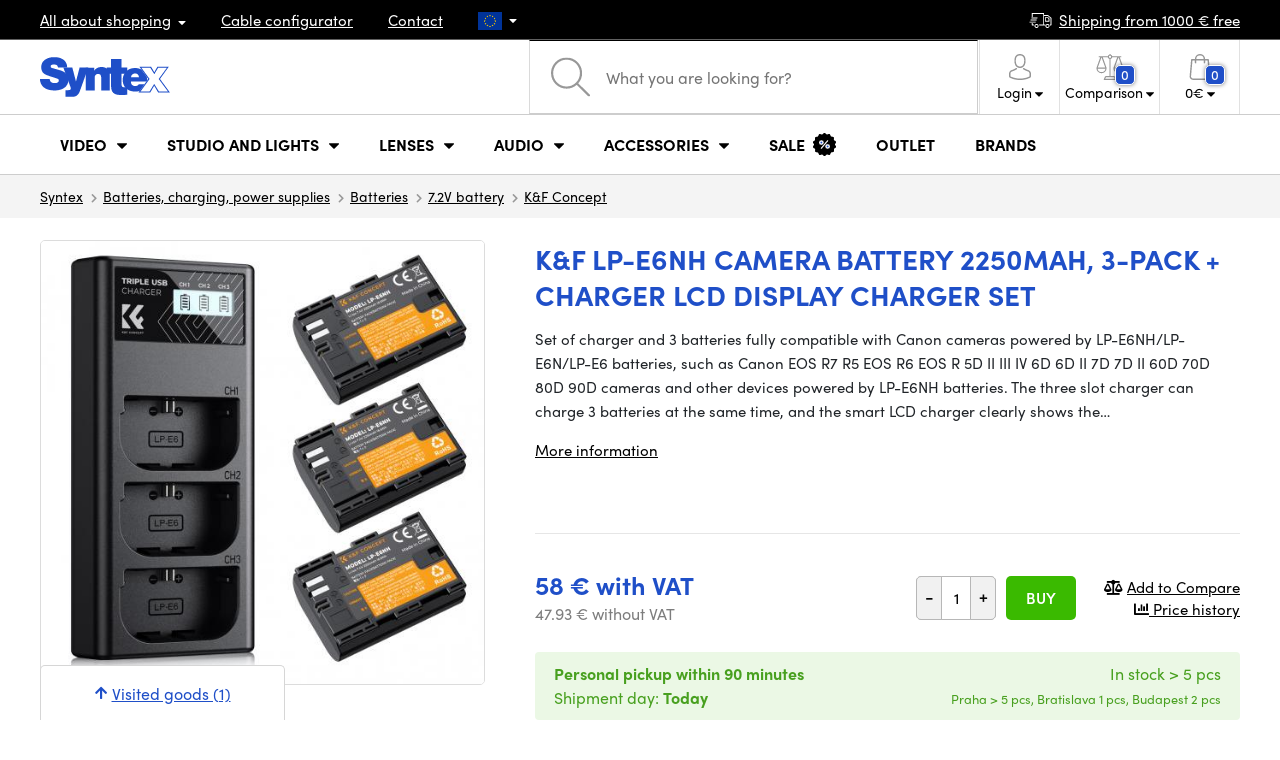

--- FILE ---
content_type: text/html; charset=UTF-8
request_url: https://www.syntex.tv/k-f-lp-e6nh-camera-battery-2250mah-3-pack-charger-lcd-display-charger-set-kf28-0039
body_size: 18100
content:
<!doctype html>
<html lang="cs" class="cc--light-funky">
<head>
	<meta charset="utf-8">
	<meta name="viewport" content="width=device-width, initial-scale=1, user-scalable=no, maximum-scale=1, shrink-to-fit=no">
	<title>K&amp;F LP-E6NH Camera Battery 2250mAh, 3-pack + Charger LCD display charger set / SYNTEX.TV</title>
	<style> img, svg { max-width: 0px; height: auto; } </style>
	<link rel="stylesheet" href="https://use.typekit.net/xhw5loq.css">
	<link href="/styles/20260118-185811/css.css" rel="stylesheet" lazyload>
	<script>(function(a){_q=function(){return a;};$=function(f){typeof f==="function" && a.push(arguments);return $;};jQuery=$.ready=$;}([]));</script>
	<script>var mobileApp=0, mobilePromo=0, downloadPromo=0, eshopRoundIt=2, eshopLang='EN', eshopType = 'RETAIL';</script>

	<meta name="description" content="Set of charger and 3 batteries fully compatible with Canon cameras powered by LP-E6NH/LP-E6N/LP-E6 batteries, such as Canon">
	<meta name="twitter:card" content="summary">
	<meta name="twitter:title" content="K&amp;F LP-E6NH Camera Battery 2250mAh, 3-pack + Charger LCD display charger set">
	<meta name="twitter:description" content="Set of charger and 3 batteries fully compatible with Canon cameras powered by LP-E6NH/LP-E6N/LP-E6 batteries, such as Canon">
	<meta name="twitter:image" content="/media/produkty/34824/kf28-0039-1-518x518.jpg">

	<meta property="og:title" content="K&amp;F LP-E6NH Camera Battery 2250mAh, 3-pack + Charger LCD display charger set">
	<meta property="og:description" content="Set of charger and 3 batteries fully compatible with Canon cameras powered by LP-E6NH/LP-E6N/LP-E6 batteries, such as Canon">
	<meta property="og:image" content="/media/produkty/34824/kf28-0039-1-518x518.jpg">
	<meta property="og:site_name" content="SYNTEX.TV">
	<meta property="og:url" content="https://www.syntex.tv/k-f-lp-e6nh-camera-battery-2250mah-3-pack-charger-lcd-display-charger-set-kf28-0039">
	<link rel="shortcut icon" href="/favicon.ico">
	<meta name="robots" content="index, follow">
		<script type="application/ld+json"> {
		"@context": "https://schema.org", "@type":
		"Organization", "url": "https://www.syntex.tv/",
		"logo": "https://www.syntex.tv/styles/img/logo.svg"
	} </script>
		<script> var GTMTag='GTM-WJKGJP3'; window.dataLayer = window.dataLayer || []; </script>
		</head>
<body class="preload">
  <div class="web-wrap" id="top">
		<div class="top-info">
			<div class="container">
				<ul>
					<li class="has-dropdown">
						<a href="/all-about-shopping"><span>All about shopping</span></a>
						<ul class="dropdown">
							<li><a href="/i/doprava-a-platba">
								Shipping and payment</a></li>
							<li><a href="/i/terms-and-conditions">
								Terms and Conditions</a></li>
							<li><a href="/i/reklamacie-a-vratenie-tovaru">
								Complaints and Return of goods</a></li>
							<li><a href="/i/prodejna-praha">
								Shop Prague</a></li>
							<li><a href="/i/office-bratislava">
								Shop Bratislava</a></li>
						</ul>
					</li>
					<li><a href="/cables-and-connectors-cable-configurator">
						<span>Cable configurator</span></a></li>
					<li><a href="/i/contact">
						Contact</a></li>
					<li class="lang has-dropdown">
						<a href="/"><img src="/styles/flags/EU.svg"/></a>
						<ul class="dropdown">
							<li><a href="https://www.syntex.cz/"><img src="/styles/flags/CZ.svg"/> CZ</a></li>
							<li><a href="https://www.syntex.sk/"><img src="/styles/flags/SK.svg"/> SK</a></li>
							<li><a href="https://www.syntex.tv/"><img src="/styles/flags/EU.svg"/> EU</a></li>
							<li><a href="https://www.syntexshop.hu/"><img src="/styles/flags/HU.svg"/> HU</a></li>
							<li><a href="https://www.syntexshop.at/"><img src="/styles/flags/AT.svg"/> AT</a></li>
							<li><a href="https://www.syntexshop.de/"><img src="/styles/flags/DE.svg"/> DE</a></li>
							<li><a href="https://www.syntex.si/"><img src="/styles/flags/SI.svg"/> SI</a></li>
							<li><a href="https://www.syntex.hr/"><img src="/styles/flags/HR.svg"/> HR</a></li>
						</ul>
					</li>
				</ul>
				<ul>
					<li><a href="/i/doprava-a-platba"><img src="/styles/img/car.svg"/><span>
						Shipping from						1000						€ free</span></a></li>
														</ul>
			</div>
		</div>				<div class="header-placeholder"><div class="header-main">
			<header>
				<div class="header-main__top"><div class="container">
					<a href="/" class="logo"><img src="/styles/img/logo.svg"/></a>
					<ul class="tools">
						<li class="tools-search">
							<a href="" class="search-open"><span>
								<svg xmlns="http://www.w3.org/2000/svg" viewBox="0 0 450 449.09"><path d="M446.36,427.62,315,297.29A178.84,178.84,0,0,0,359.1,179.55C359.1,80.48,278.52,0,179.55,0S0,80.58,0,179.55,80.58,359.1,179.55,359.1A178.84,178.84,0,0,0,297.29,315L428.62,445.36a12.67,12.67,0,0,0,8.87,3.73,12.31,12.31,0,0,0,8.87-3.73A12.63,12.63,0,0,0,446.36,427.62ZM25.12,179.55C25.12,94.4,94.4,25.21,179.45,25.21S333.79,94.49,333.79,179.55,264.61,334,179.45,334,25.12,264.7,25.12,179.55Z" style="fill:#969696"/></svg>
							</span><strong>Search</strong></a>
							<form class="search" method="get" action="/search" id="sform" autocomplete="off">
								<input type="text" id="squery" name="q" value="" placeholder="What you are looking for?" />
								<span><svg xmlns="http://www.w3.org/2000/svg" viewBox="0 0 450 449.09"><path d="M446.36,427.62,315,297.29A178.84,178.84,0,0,0,359.1,179.55C359.1,80.48,278.52,0,179.55,0S0,80.58,0,179.55,80.58,359.1,179.55,359.1A178.84,178.84,0,0,0,297.29,315L428.62,445.36a12.67,12.67,0,0,0,8.87,3.73,12.31,12.31,0,0,0,8.87-3.73A12.63,12.63,0,0,0,446.36,427.62ZM25.12,179.55C25.12,94.4,94.4,25.21,179.45,25.21S333.79,94.49,333.79,179.55,264.61,334,179.45,334,25.12,264.7,25.12,179.55Z" style="fill:#969696"/></svg></span>
								<a href="" class="search-close" autocomplete="off"><i class="fas fa-times"></i></a>
							</form>
						</li>						<li class="js-click">							<a href="/eshop/loginform">
								<span><svg xmlns="http://www.w3.org/2000/svg" viewBox="0 0 410.76 482.9"><g id="Vrstva_2" data-name="Vrstva 2"><g id="Capa_1" data-name="Capa 1"><path d="M203.63,260.2h3.2c29.3-.5,53-10.8,70.5-30.5,38.5-43.4,32.1-117.8,31.4-124.9-2.5-53.3-27.7-78.8-48.5-90.7C244.73,5.2,226.63.4,206.43,0h-1.7c-11.1,0-32.9,1.8-53.8,13.7s-46.6,37.4-49.1,91.1c-.7,7.1-7.1,81.5,31.4,124.9C150.63,249.4,174.33,259.7,203.63,260.2Zm-75.1-152.9c0-.3.1-.6.1-.8,3.3-71.7,54.2-79.4,76-79.4h1.2c27,.6,72.9,11.6,76,79.4a2,2,0,0,0,.1.8c.1.7,7.1,68.7-24.7,104.5-12.6,14.2-29.4,21.2-51.5,21.4h-1c-22-.2-38.9-7.2-51.4-21.4C121.63,176.2,128.43,107.9,128.53,107.3Z" style="fill:#969696"/><path d="M410.73,383.6v-.3c0-.8-.1-1.6-.1-2.5-.6-19.8-1.9-66.1-45.3-80.9l-1-.3c-45.1-11.5-82.6-37.5-83-37.8a13.5,13.5,0,1,0-15.5,22.1c1.7,1.2,41.5,28.9,91.3,41.7,23.3,8.3,25.9,33.2,26.6,56a20.08,20.08,0,0,0,.1,2.5c.1,9-.5,22.9-2.1,30.9-16.2,9.2-79.7,41-176.3,41-96.2,0-160.1-31.9-176.4-41.1-1.6-8-2.3-21.9-2.1-30.9,0-.8.1-1.6.1-2.5.7-22.8,3.3-47.7,26.6-56,49.8-12.8,89.6-40.6,91.3-41.7a13.5,13.5,0,0,0-15.5-22.1c-.4.3-37.7,26.3-83,37.8-.4.1-.7.2-1,.3C2,314.7.73,361,.13,380.7a20.08,20.08,0,0,1-.1,2.5v.3c-.1,5.2-.2,31.9,5.1,45.3a12.83,12.83,0,0,0,5.2,6.3c3,2,74.9,47.8,195.2,47.8s192.2-45.9,195.2-47.8a13.38,13.38,0,0,0,5.2-6.3C410.93,415.5,410.83,388.8,410.73,383.6Z" style="fill:#969696"/></g></g></svg></span>
								<strong class="has-dropdown">Login<img src="/styles/img/dropdown-black.svg"></strong>
							</a>
							<div class="login-dropdown dropdown">
								<form action="/eshop/login" method="post">
									<div class="form-group">
										<label>E-mail:</label>
										<input type="email" class="form-control" value="" name="loginemail" required>
									</div>
																		<div class="form-group">
										<label>Password:<a href="/eshop/forgotpassword">Forgotten password</a></label>
										<input type="password" class="form-control" value="" name="loginpassword" required>
									</div>
																		<div class="buttons-divide mb-3">
										<button type="submit" class="btn btn-success">Log in</button>
										<span>or</span>
										<a href="https://www.facebook.com/v15.0/dialog/oauth?scope=email&state=d5c1637f60fd556adf7715bde4c1ebc3&response_type=code&approval_prompt=auto&redirect_uri=https%3A%2F%2Fwww.syntex.tv%2F%3Ffacebook%3D1&client_id=516606982478176" class="btn btn-fb"><span><i class="fab fa-facebook-f"></i>&nbsp;&nbsp;Facebook login</span></a>										<a href="https://accounts.google.com/o/oauth2/auth?response_type=code&access_type=online&client_id=19588025809-v61tok6nae6ogack3b5lgb909tv5smet.apps.googleusercontent.com&redirect_uri=https://www.syntex.tv/?google=1&state&scope=email%20profile&approval_prompt=auto" class="btn btn-google  mt-2"><span><i class="fab fa-google"></i>&nbsp;&nbsp;Google login</span></a>										<a href="https://appleid.apple.com/auth/authorize?response_type=code&response_mode=form_post&client_id=tv.syntex.login&redirect_uri=https%3A%2F%2Fwww.syntex.tv%2F%3Fapple%3D1&state=1dbd525e74&scope=name+email" class="btn btn-apple  mt-2"><span><i class="fab fa-apple"></i>&nbsp;&nbsp;AppleID login</span></a>																				<span>or</span>
										<a href="/eshop/register" class="btn btn-primary">To register</a>
									</div>
								</form>
							</div>
						</li>
						<li id="compareHeader">
							<a class="compareURL">
								<span>
									<svg xmlns="http://www.w3.org/2000/svg" viewBox="0 0 437.74 419"><g id="Vrstva_2" data-name="Vrstva 2"><g id="Layer_1" data-name="Layer 1"><path d="M437.51,226.27a8.86,8.86,0,0,0-.06-1.15l-.39-1.09c0-.08-.05-.16-.09-.25L376.43,54H392.6a9.13,9.13,0,0,0,0-18.26H254.4A36.4,36.4,0,0,0,228.32,9.68V9.13a9.13,9.13,0,1,0-18.26,0v.55A36.44,36.44,0,0,0,184,35.76H45.79a9.13,9.13,0,1,0,0,18.26H61L.77,223.79.69,224l-.39,1.1a7.47,7.47,0,0,0-.07,1.15A9,9,0,0,0,0,227.42a82.14,82.14,0,1,0,164.28,0,8.67,8.67,0,0,0-.23-1.15,8.86,8.86,0,0,0-.06-1.15L163.6,224c0-.08,0-.16-.09-.25L103,54h81A36.47,36.47,0,0,0,210.06,80.1v275H159.33c-11.79,0-22.24,7.53-25.71,18L119.53,406.3a9.12,9.12,0,0,0,8.4,12.7H310.46a9.13,9.13,0,0,0,8.4-12.7L305,373.84a27.34,27.34,0,0,0-26-18.73H228.32V80.1A36.44,36.44,0,0,0,254.4,54h80.1L274.23,223.79l-.08.23-.39,1.1a9,9,0,0,0-.07,1.15,9,9,0,0,0-.23,1.15,82.14,82.14,0,1,0,164.28,0A8.67,8.67,0,0,0,437.51,226.27Zm-355.37,65A64,64,0,0,1,18.9,236.55H145.38A64,64,0,0,1,82.14,291.31Zm60-73H22.1L81.64,54h.71ZM288,380.3l8.69,20.45h-155l9-21.14a9.13,9.13,0,0,1,8.66-6.24H279.05C283,373.37,286.47,375.88,288,380.3ZM219.19,63.14a18.26,18.26,0,1,1,18.26-18.25A18.27,18.27,0,0,1,219.19,63.14ZM355.1,54h.71l59.81,164.27h-120Zm.5,237.29a64,64,0,0,1-63.23-54.76H418.84A64,64,0,0,1,355.6,291.31Z" style="fill:#969696"/></g></g></svg>
									<span id="comparisonCount">0</span>
								</span>
								<strong class="has-dropdown">Comparison<img src="/styles/img/dropdown-black.svg"></strong>
							</a>
							<div class="compare-dropdown dropdown" id="compareContent">
																	<div class="delivery-info">
	Add products to compare, then they will appear here and you can compare parameters.</div>
															</div>
						</li>						<li id="carthover">
							<a href="/eshop/basket">
								<span>
								<svg xmlns="http://www.w3.org/2000/svg" viewBox="0 0 391.4 489"><g id="Vrstva_2" data-name="Vrstva 2"><g id="Capa_1" data-name="Capa 1"><path d="M391.3,422.7l-28-315.3a13.48,13.48,0,0,0-13.4-12.3H292.3a96.61,96.61,0,0,0-193.2,0H41.5a13.41,13.41,0,0,0-13.4,12.3L.1,422.7c0,.4-.1.8-.1,1.2C0,459.8,32.9,489,73.4,489H318c40.5,0,73.4-29.2,73.4-65.1A4.87,4.87,0,0,0,391.3,422.7ZM195.7,27a69.67,69.67,0,0,1,69.6,68.1H126.1A69.67,69.67,0,0,1,195.7,27ZM318,462H73.4c-25.4,0-46-16.8-46.4-37.5L53.8,122.2H99v41a13.5,13.5,0,0,0,27,0v-41H265.3v41a13.5,13.5,0,0,0,27,0v-41h45.2l26.9,302.3C364,445.2,343.3,462,318,462Z" style="fill:#969696"/></g></g></svg>
								<span id="setnumproducts">0</span></span>
								<strong class="has-dropdown"><span id="settotalprice">0</span> €<img src="/styles/img/dropdown-black.svg"></strong>
							</a>
							<div class="cart-dropdown dropdown" id="b-cart-content">
									<div class="delivery-info">
		Nothing in the basket.	</div>
								</div>						</li>
						<li class="open-mobile">
							<button class="hamburger hamburger--collapse hamburger--accessible js-hamburger" type="button">
							  	<span class="hamburger-box"><span class="hamburger-inner"></span></span>
								<span class="hamburger-label">Menu</span>
							</button>
						</li>
					</ul>
				</div></div>
								<div class="header-main__nav"><div class="container">
				<nav>
					<ul>
									<li class="hassubmenu">
				<em>					<span>Video</span>
											<i class="fas fa-chevron-down"></i>
						<i class="fas fa-chevron-up"></i>
						<span class="ico-select">
							<svg viewBox="0 0 292.36 164.45"><path d="M286.93,133.33,159,5.42a17.94,17.94,0,0,0-25.7,0L5.42,133.33a17.93,17.93,0,0,0,0,25.69,17.59,17.59,0,0,0,12.85,5.43H274.09a18.17,18.17,0,0,0,12.84-31.12Z"></path></svg>
						</span>
														</em>									<div class="submenu dropdown">
						<div class="submenu__header"></div>						<div class="submenu__body">
														<div class="submenu__links">
								<div class="submenu__links__section"><strong><a href="/cameras">Cameras</a></strong><ul><li><a href="/cameras-digital-cinema">Digital Cinema</a></li><li><a href="/cameras-broadcast">Broadcast</a></li><li><a href="/cameras-action-cameras">Action cameras</a></li><li><a href="/cameras-compact-cameras">Compact cameras</a></li><li><a href="/cameras-ptz-cameras">PTZ cameras</a></li><li><a href="/streaming-camera-stream">Camera stream</a></li><li><a href="/cameras-security-ip-cameras">Security cameras</a></li></ul></div><div class="submenu__links__section"><strong><a href="/lens-filters">Lenses, filters</a></strong><ul><li><a href="/lenses-filters-lenses">Lenses</a></li><li><a href="/lenses-filters-cleaning">Cleaning</a></li><li><a href="/lenses-filters-filters">Filters</a></li><li class="li-all"><a href="/lens-filters">Lenses, filters</a></li></ul></div><div class="submenu__links__section"><strong><a href="/shearers-overheads-converters-wireless-video-transmission">Wireless video transmission</a></strong><ul><li><a href="/shearers-overheads-converters-wireless-video-transmission__input%20wireless%20video_sdi">SDI transmission</a></li><li><a href="/shearers-overheads-converters-wireless-video-transmission__input%20wireless%20video_hdmi">HDMI transmission</a></li><li><a href="/shearers-overheads-converters-wireless-video-transmission__hollyland">Holllyland</a></li></ul></div><div class="submenu__links__section"><strong><a href="/nle-switchers">Switchers, converters</a></strong><ul><li><a href="/shearers-overheads-converters-directed-by">Switchers</a></li><li><a href="/shearers-overheads-converters-live-mobile-editing-rooms">Live mobile switchers</a></li><li><a href="/streaming-streaming-overhead">Streaming switchers</a></li><li><a href="/software-disk-array-drivers-software-overhead">Software switchers</a></li><li><a href="/shearers-overheads-converters-signal-converters">Signal converters</a></li><li><a href="/video-recorders-field-recorders-monitors">Field recorders / Monitors</a></li><li><a href="/video-recorders-studio-recorders">Studio recorders</a></li><li><a href="/video-recorders-video-recording">Video recording</a></li></ul></div><div class="submenu__links__section"><strong><a href="/cables">Cables and Connectors</a></strong><ul><li><a href="/cables-and-connectors-sdi-cables">SDI cables</a></li><li><a href="/cables-and-connectors-hdmi-cables">HDMI cables</a></li><li><a href="/cables-and-connectors-cables-on-the-drum">Cables on the drum</a></li><li><a href="/cables-and-connectors-optical-cables-finished">Optical cables finished</a></li><li><a href="/cables-and-connectors-thunderbolt-cables">Thunderbolt cables</a></li></ul></div><div class="submenu__links__section"><strong><a href="/shearers-overheads-converters-intercom-tally">Intercom/Tally</a></strong><ul><li><a href="/shearers-overheads-converters-intercom-tally__hollyland">Hollyland komunikace</a></li><li><a href="/shearers-overheads-converters-intercom-tally__avmatrix">AV Matrix Tally</a></li></ul></div><div class="submenu__links__section"><strong><a href="/monitors-projectors">Monitors</a></strong><ul></ul></div>							</div>
																				</div>
					</div>
							</li>
						<li class="hassubmenu">
				<em>					<span>Studio and Lights</span>
											<i class="fas fa-chevron-down"></i>
						<i class="fas fa-chevron-up"></i>
						<span class="ico-select">
							<svg viewBox="0 0 292.36 164.45"><path d="M286.93,133.33,159,5.42a17.94,17.94,0,0,0-25.7,0L5.42,133.33a17.93,17.93,0,0,0,0,25.69,17.59,17.59,0,0,0,12.85,5.43H274.09a18.17,18.17,0,0,0,12.84-31.12Z"></path></svg>
						</span>
														</em>									<div class="submenu dropdown">
						<div class="submenu__header"></div>						<div class="submenu__body">
														<div class="submenu__links">
								<div class="submenu__links__section"><strong><a href="/lights-portable-lights">Portable lights</a></strong><ul><li><a href="/lights-studio-lights">Studio Lights</a></li><li><a href="/lights-tripods-for-lights">Tripods for lights</a></li><li><a href="/camera-lights">Camera lights</a></li><li><a href="/lights-accessories">Accessories</a></li><li><a href="/lights-tripods-for-lights">Tripods for lights</a></li></ul></div><div class="submenu__links__section"><strong><a href="/streaming-encoding">Streaming and encoding</a></strong><ul><li><a href="/streaming-streaming-overhead">Video switchers</a></li><li><a href="/streaming-camera-stream">Camera stream</a></li><li><a href="/editing-cards">Streaming cards</a></li><li><a href="/editing-cards__other_more-inputs">I/O cards for vMix</a></li><li><a href="/streaming-encoders">Encoders</a></li></ul></div><div class="submenu__links__section"><strong><a href="/nle-switchers">Switchers, converters</a></strong><ul><li><a href="/shearers-overheads-converters-keying">Keying</a></li></ul></div><div class="submenu__links__section"><strong><a href="/monitors">Monitors</a></strong><ul><li><a href="/monitors-camera-monitors">Camera monitors</a></li><li><a href="/monitors-studio-monitors">Studio Monitors</a></li><li><a href="/EVF-Electronic-View-Finder">EVF (Electronic View Finder)</a></li><li><a href="/monitors-mounting-monitors">Mounting monitors</a></li><li><a href="/monitors-shades-for-monitors">Shades for monitors</a></li><li><a href="/surveillance-monitors">Surveillance monitors</a></li></ul></div><div class="submenu__links__section"><strong><a href="/stativy">Tripods, sliders, gimbals</a></strong><ul><li><a href="/tripods-sliders-gimbals-microphone-tripods">Microphone tripods</a></li><li><a href="/tripods-sliders-gimbals-tripods">Tripods</a></li></ul></div><div class="submenu__links__section"><strong><a href="/shearers-overheads-converters-intercom-tally">Intercom/Tally</a></strong><ul></ul></div>							</div>
																				</div>
					</div>
							</li>
						<li class="hassubmenu">
				<a href="/lenses-filters-lenses-and-filters">					<span>Lenses</span>
											<i class="fas fa-chevron-down"></i>
						<i class="fas fa-chevron-up"></i>
						<span class="ico-select">
							<svg viewBox="0 0 292.36 164.45"><path d="M286.93,133.33,159,5.42a17.94,17.94,0,0,0-25.7,0L5.42,133.33a17.93,17.93,0,0,0,0,25.69,17.59,17.59,0,0,0,12.85,5.43H274.09a18.17,18.17,0,0,0,12.84-31.12Z"></path></svg>
						</span>
														</a>									<div class="submenu dropdown">
						<div class="submenu__header"></div>						<div class="submenu__body">
														<div class="submenu__links">
								<div class="submenu__links__section"><strong><a href="/lenses-filters-lenses-and-filters">Lenses, filters</a></strong><ul><li><a href="/lenses-filters-lenses__bayonet_ef">EF mount</a></li><li><a href="/lenses-filters-lenses__bayonet_x-mount">Fuji X-mount</a></li><li><a href="/lenses-filters-lenses__bayonet_e-mount">E mount</a></li><li><a href="/lenses-filters-lenses__bayonet_rf">RF mount</a></li><li><a href="/lenses-filters-lenses__bayonet_mft">m43 MFT</a></li><li><a href="/lenses-filters-lenses__bayonet_b4,b4-2-3">B4 broadcast</a></li><li><a href="/lenses-filters-lenses__bayonet_pl">PL mount</a></li><li><a href="/lenses-filters-lenses__bayonet_z-mount">Nikon Z-mount</a></li><li><a href="/lenses-filters-lenses__bayonet_l-mount">L mount</a></li><li><a href="/lenses-filters-lenses__anamorphic_ano">Anamorphic</a></li></ul></div><div class="submenu__links__section"><strong><a href="/lenses-filters-lenses-and-filters">Lenses and filters</a></strong><ul><li><a href="/lenses-filters-filters__filter-type_uv-cpl-nd-set,uv-filter">UV Filters</a></li><li><a href="/lenses-filters-filters__filter-type_variable-nd">Variable ND</a></li><li><a href="/lenses-filters-filters__moment">Moment filtry</a></li><li><a href="/lenses-filters-filters__kfc">KF Concept Filters</a></li><li><a href="/lenses-filters-filters__format_4x5-65">4x5,65 Filters</a></li><li><a href="/lenses-filters-wide-angle-forearms-and-tele">Wide-angle and Tele</a></li></ul></div><div class="submenu__links__section"><strong><a href="/lenses-filters-adapters">Adapters</a></strong><ul><li><a href="/lenses-filters-adapters">Adapters</a></li><li><a href="/lenses-filters-adapters__step-up-down-ring_ano">Conversion rings</a></li></ul></div><div class="submenu__links__section"><strong><a href="/lenses-filters-zoom-control">Zoom control</a></strong><ul><li><a href="/lenses-filters-follow-focus">Follow Focus</a></li><li><a href="/lenses-filters-matte-box">Matte box</a></li><li><a href="/lenses-filters-zoom-control">Zoom control</a></li></ul></div><div class="submenu__links__section"><strong><a href="/lenses-filters-lenses-and-filters">Lenses and filters</a></strong><ul><li><a href="/lenses-filters-cleaning">Cleaning</a></li><li><a href="/lens-cover">Lens cover</a></li></ul></div>							</div>
																				</div>
					</div>
							</li>
						<li class="hassubmenu">
				<em>					<span>Audio</span>
											<i class="fas fa-chevron-down"></i>
						<i class="fas fa-chevron-up"></i>
						<span class="ico-select">
							<svg viewBox="0 0 292.36 164.45"><path d="M286.93,133.33,159,5.42a17.94,17.94,0,0,0-25.7,0L5.42,133.33a17.93,17.93,0,0,0,0,25.69,17.59,17.59,0,0,0,12.85,5.43H274.09a18.17,18.17,0,0,0,12.84-31.12Z"></path></svg>
						</span>
														</em>									<div class="submenu dropdown">
						<div class="submenu__header"></div>						<div class="submenu__body">
														<div class="submenu__links">
								<div class="submenu__links__section"><strong><a href="/audio-microphones">Microphones</a></strong><ul><li><a href="/audio-camera-microphones">Camera microphones</a></li><li><a href="/audio-studio-microphones">Studio Microphones</a></li><li><a href="/audio-lapel-microphones">Lapel microphones</a></li><li><a href="/audio-wireless-systems">Wireless systems</a></li><li><a href="/audio-accessories">Accessories</a></li><li><a href="/tripods-sliders-gimbals-microphone-tripods">Microphone tripods</a></li></ul></div><div class="submenu__links__section"><strong><a href="/audio-headphones">Headphones</a></strong><ul><li><a href="/audio-headphones__sennheiser">Sennheiser headphones</a></li><li><a href="/audio-headphones__rode">RODE headphones</a></li><li><a href="/audio-headphones__yamaha">Yamaha headphones</a></li></ul></div><div class="submenu__links__section"><strong><a href="/audio-studio-monitors">Audio studio monitors</a></strong><ul><li><a href="/audio-studio-monitors?cmax_0=200&vmax_0=2700">&lt; 200 EUR</a></li><li><a href="/audio-studio-monitors?cmin_0=199&vmin_0=96">&gt; 200 EUR</a></li></ul></div><div class="submenu__links__section"><strong><a href="/Audio-Mixers">Audio Mixers</a></strong><ul><li><a href="/audio-mixers__rode">Rode Mixers</a></li><li><a href="/audio-mixers__presonus">Presonus Mixers</a></li></ul></div><div class="submenu__links__section"><strong><a href="/cables">Cables and Connectors</a></strong><ul><li><a href="/cables-and-connectors-audio-cables">Audio cables</a></li><li><a href="/audio-records">Records</a></li><li><a href="/audio-audio-interface">Audio interface</a></li></ul></div>							</div>
																				</div>
					</div>
							</li>
						<li class="hassubmenu">
				<em>					<span>Accessories</span>
											<i class="fas fa-chevron-down"></i>
						<i class="fas fa-chevron-up"></i>
						<span class="ico-select">
							<svg viewBox="0 0 292.36 164.45"><path d="M286.93,133.33,159,5.42a17.94,17.94,0,0,0-25.7,0L5.42,133.33a17.93,17.93,0,0,0,0,25.69,17.59,17.59,0,0,0,12.85,5.43H274.09a18.17,18.17,0,0,0,12.84-31.12Z"></path></svg>
						</span>
														</em>									<div class="submenu dropdown">
						<div class="submenu__header"></div>						<div class="submenu__body">
														<div class="submenu__links">
								<div class="submenu__links__section"><strong><a href="/stativy">Tripods, sliders, gimbals</a></strong><ul><li><a href="/tripods-sliders-gimbals-tripods">Tripods</a></li><li><a href="/tripods-sliders-gimbals-tripod-plates">Tripod plates</a></li><li><a href="/tripods-for-lights">Tripods for lights</a></li><li><a href="/tripods-sliders-gimbals-table-tripods">Table tripods</a></li><li><a href="/tripods-sliders-gimbals-gimbals">Gimbals</a></li><li><a href="/tripods-sliders-gimbals-sliders">Sliders</a></li></ul></div><div class="submenu__links__section"><strong><a href="/batteries-charging-power-supplies-batteries">Batteries</a></strong><ul><li><a href="/batteries-charging-power-supplies-battery-14-4v__mount-type_v-mount">V-Mount baterie</a></li><li><a href="/batteries-charging-power-supplies-batteries__mount-type_np-f">Sony NP baterie</a></li><li><a href="/batteries-charging-power-supplies-battery-14-4v">Battery 14,4V</a></li><li><a href="/batteries-charging-power-supplies-7-2v-battery">7.2V battery</a></li><li><a href="/batteries-charging-power-supplies-14-4v-chargers">14.4V chargers</a></li><li><a href="/batteries-charging-power-supplies-7-2v-chargers">7.2V chargers</a></li><li><a href="/batteries-charging-power-supplies-power-battery-plates">Power battery plates</a></li><li><a href="/batteries-charging-power-supplies-power-supplies">Power supplies</a></li></ul></div><div class="submenu__links__section"><strong><a href="/accessories-cage-bags-cards-cards-readers">Memory Cards / Memory Card readers</a></strong><ul><li><a href="/accessories-cage-bags-cards-sd-cards">SD cards</a></li><li><a href="/accessories-cage-bags-cards-ssd">SSD</a></li><li><a href="/accessories-cage-bags-cards-cfast-cards">CFAST cards</a></li><li><a href="/accessories-cage-bags-cards-cfexpress">CFexpress</a></li><li><a href="/accessories-cage-bags-cards-red-mini-mag">RED MINI-MAG</a></li><li><a href="/accessories-cage-bags-cards-sd-cards">SD cards</a></li><li><a href="/accessories-cage-bags-cards-sxs">SxS</a></li><li><a href="/accessories-cage-bags-cards-xqd-cards">XQD cards</a></li><li><a href="/accessories-cage-bags-cards-card-readers">Card readers</a></li></ul></div><div class="submenu__links__section"><strong><a href="/accessories-cage-bags-cards-rigs-cages-accessories">Rigs, cages, accessories</a></strong><ul><li><a href="/accessories-cage-bags-cards-finished-kits">Complete kits</a></li><li><a href="/accessories-cage-bags-cards-15-and-19mm-accessories">15 and 19mm accessories</a></li><li><a href="/accessories-cage-bags-cards-15-and-19mm-bars">15 and 19mm bars</a></li><li><a href="/accessories-cage-bags-cards-plates-under-the-camera">Camera plates</a></li><li><a href="/accessories-cage-bags-cards-handles">Handles</a></li><li><a href="/accessories-cage-bags-cards-cages2">Cages</a></li><li><a href="/accessories-cage-bags-cards-magic-arm-arms">Magic arm</a></li><li><a href="/accessories-cage-bags-cards-matte-box">Matte box</a></li><li><a href="/accessories-cage-bags-cards-shoulder-rests">Shoulder pads</a></li><li><a href="/accessories-cage-bags-cards-screws-screwdrivers">Screws, screwdrivers</a></li></ul></div><div class="submenu__links__section"><strong><a href="/cables">Cables and Connectors</a></strong><ul><li><a href="/cables-and-connectors-hdmi-cables">HDMI cables</a></li><li><a href="/cables-and-connectors-sdi-cables">SDI cables</a></li><li><a href="/cables-and-connectors-cables-on-the-drum">Cables on the drum</a></li><li><a href="/cables-and-connectors-optical-cables-finished">Optical cables</a></li></ul></div><div class="submenu__links__section"><strong><a href="/accessories-cage-bags-cards-bags-suitcases-raincoats">Bags, suitcases, raincoats</a></strong><ul><li><a href="/photobags">Camera Bags</a></li><li><a href="/accessories-cage-bags-cards-suitcases">Suitcases</a></li><li><a href="/accessories-cage-bags-cards-raincoats">Raincoats</a></li><li><a href="/accessories-cage-bags-cards-bags-suitcases-raincoats__longweekend,moment">Moment bags</a></li></ul></div>							</div>
																				</div>
					</div>
							</li>
						<li>
				<a href="/sale">					<span>Sale</span>
																<svg  xmlns="http://www.w3.org/2000/svg" viewBox="0 0 478.19 488.03"><g id="Vrstva_2" data-name="Vrstva 2"><g id="Capa_1" data-name="Capa 1"><circle cx="174.24" cy="202.56" r="20.4" style="fill:#1f4fc7"></circle><circle cx="303.84" cy="285.36" r="20.4" style="fill:#1f4fc7"></circle><path d="M472,271l-7.4-10.1a31.84,31.84,0,0,1-.3-37.1l7.2-10.2a31.83,31.83,0,0,0-11-46.4l-11-5.9a31.69,31.69,0,0,1-16.3-33.3l2.1-12.3a31.76,31.76,0,0,0-30-37l-12.5-.5a31.88,31.88,0,0,1-29.2-22.9l-3.5-12A31.7,31.7,0,0,0,317,23l-11.5,4.9a31.69,31.69,0,0,1-36.2-8l-8.3-9.3a31.7,31.7,0,0,0-47.6.4l-8.2,9.4a31.8,31.8,0,0,1-36.1,8.5l-11.6-4.8a31.84,31.84,0,0,0-42.8,21l-3.3,12.1a31.58,31.58,0,0,1-28.8,23.3l-12.5.7a31.75,31.75,0,0,0-29.4,37.5L43,131a31.7,31.7,0,0,1-15.8,33.5l-10.9,6.1a31.73,31.73,0,0,0-10.2,46.5l7.4,10.1a31.84,31.84,0,0,1,.3,37.1l-7.2,10.2a31.83,31.83,0,0,0,11,46.4l11,5.9a31.69,31.69,0,0,1,16.3,33.3l-2.1,12.3a31.76,31.76,0,0,0,30,37l12.5.5a31.88,31.88,0,0,1,29.2,22.9l3.5,12a31.7,31.7,0,0,0,43.1,20.3l11.5-4.9a31.69,31.69,0,0,1,36.2,8l8.3,9.3a31.7,31.7,0,0,0,47.6-.4l8.2-9.4a31.8,31.8,0,0,1,36.1-8.5l11.6,4.8a31.84,31.84,0,0,0,42.8-21l3.3-12.1a31.58,31.58,0,0,1,28.8-23.3l12.5-.7a31.75,31.75,0,0,0,29.4-37.5l-2.3-12.3a31.7,31.7,0,0,1,15.8-33.5l10.9-6.1A31.7,31.7,0,0,0,472,271Zm-347.1-68.4a49.2,49.2,0,1,1,49.2,49.2A49.16,49.16,0,0,1,124.94,202.56Zm58.7,126.9a12,12,0,0,1-16.9,1.6h0a12,12,0,0,1-1.6-16.9l129.1-155.5a12,12,0,1,1,18.5,15.3Zm120.2,5.1a49.2,49.2,0,1,1,49.2-49.2A49.16,49.16,0,0,1,303.84,334.56Z" style="fill:#1f4fc7"></path></g></g></svg>
									</a>							</li>
						<li>
				<a href="/used">					<span>Outlet</span>
														</a>							</li>
						<li>
				<a href="/brands">					<span>Brands</span>
														</a>							</li>
								</ul>
					<ul class="only-mobile">
						<li><a href="/i/o-nas">
							Information</a></li>
						<li><a href="/i/showroom-eu">
							Showroom Praha</a></li>
						<li><a href="/i/contact">
							Contact</a></li>
						<li><a href="/cables-and-connectors-cable-configurator">
							Cable configurator</a></li>
					</ul>
					<ul class="only-mobile-lang">
						<li><a href="https://www.syntex.cz/"><img src="/styles/flags/CZ.svg"/><span>CZ</span></a></li>
						<li><a href="https://www.syntex.sk/"><img src="/styles/flags/SK.svg"/><span>SK</span></a></li>
						<li><a href="https://www.syntex.tv/"><img src="/styles/flags/EU.svg"/><span>EU</span></a></li>
						<li><a href="https://www.syntexshop.hu/"><img src="/styles/flags/HU.svg"/><span>HU</span></a></li>
						<li><a href="https://www.syntexshop.at/"><img src="/styles/flags/AT.svg"/><span>AT</span></a></li>
						<li><a href="https://www.syntexshop.de/"><img src="/styles/flags/DE.svg"/><span>DE</span></a></li>
						<li><a href="https://www.syntex.si/"><img src="/styles/flags/SI.svg"/><span>SI</span></a></li>
						<li><a href="https://www.syntex.hr/"><img src="/styles/flags/HR.svg"/><span>HR</span></a></li>
					</ul>
				</nav>
				</div></div>
							</header>
		</div></div>
				<div class="content-wrap">
<div class="breadcrumb-wrap">
	<div class="container">
		<ol class="breadcrumb">
			<li class="breadcrumb-item"><a href="/">Syntex</a></li>
			<li class="breadcrumb-item"><a href="/batteries-chargers">Batteries, charging, power supplies</a></li><li class="breadcrumb-item"><a href="/batteries-charging-power-supplies-batteries">Batteries</a></li><li class="breadcrumb-item"><a href="/batteries-charging-power-supplies-7-2v-battery">7.2V battery</a></li><li class="breadcrumb-item"><a href="/batteries-charging-power-supplies-7-2v-battery__kfc">K&amp;F Concept</a></li>		<script type="application/ld+json"> {
      		"@context": "https://schema.org",
      		"@type": "BreadcrumbList",
      		"itemListElement": [
				{ "@type": "ListItem", "position": 1, "name": "Batteries, charging, power supplies", "item": "https://www.syntex.tv/batteries-chargers" },
				{ "@type": "ListItem", "position": 2, "name": "Batteries", "item": "https://www.syntex.tv/batteries-charging-power-supplies-batteries" },
				{ "@type": "ListItem", "position": 3, "name": "7.2V battery", "item": "https://www.syntex.tv/batteries-charging-power-supplies-7-2v-battery" },
				{ "@type": "ListItem", "position": 4, "name": "K&amp;F Concept", "item": "https://www.syntex.tv/batteries-charging-power-supplies-7-2v-battery__kfc" }
		]} </script>
				</ol>
	</div>
</div>
<div class="container category-main">
<div class="container">

	<div class="detail-head">
		<h1 class="right">K&amp;F LP-E6NH Camera Battery 2250mAh, 3-pack + Charger LCD display charger set</h1>
		<div class="gallery-wrap left">
			<div class="detail-gallery">
				<div class="embla-detail"><div class="embla"><div class="embla__container"><div class="embla__slide "><a href="https://www.syntex.tv/media/produkty/34824/kf28-0039-1-518x518.jpg" data-fancybox="gallery"><img class="lazyload" data-src="https://www.syntex.tv/media/produkty/34824/2_thumb_kf28-0039-1-518x518.jpg" /></a></div><div class="embla__slide "><a href="https://www.syntex.tv/media/produkty/34824/kf28-0039-2-518x518.jpg" data-fancybox="gallery"><img class="lazyload" data-src="https://www.syntex.tv/media/produkty/34824/2_thumb_kf28-0039-2-518x518.jpg" /></a></div><div class="embla__slide "><a href="https://www.syntex.tv/media/produkty/34824/kf28-0039-3-518x518.jpg" data-fancybox="gallery"><img class="lazyload" data-src="https://www.syntex.tv/media/produkty/34824/2_thumb_kf28-0039-3-518x518.jpg" /></a></div></div><div class="embla__buttons"><button class="embla__button embla__button--prev" type="button" disabled><i class="fas fa-caret-left"></i></button><button class="embla__button embla__button--next" type="button" disabled><i class="fas fa-caret-right"></i></button></div></div></div>		<script>$(function(){
			if ($('.embla__slide.pointer').is(':visible')) $('.addHiddenImg').addClass('hiddenImg');
			$('.embla__slide.pointer').click(function(){
				$(this).remove();
				$('.hiddenImg').removeClass('hiddenImg');
			});
		});</script>
				<ul class="tags">
																										</ul>
					</div>
													<div class="number">
				SKU: KF28.0039			</div>
		</div>
					<div class="info-wrap right d-none d-md-block">
				<p>Set of charger and 3 batteries fully compatible with Canon cameras powered by LP-E6NH/LP-E6N/LP-E6 batteries, such as Canon EOS R7 R5 EOS R6 EOS R 5D II III IV 6D 6D II 7D 7D II 60D 70D 80D 90D cameras and other devices powered by LP-E6NH batteries. The three slot charger can charge 3 batteries at the same time, and the smart LCD charger clearly shows the&#8230;</p>				<p><a href="#text">More information</a></p>
			</div>
										<div class="buy-wrap right">
							<div class="price">
											<strong>58&nbsp;€ with VAT</strong>
				<span>47.93&nbsp;€ without VAT</span>
					</div>
				<form action="/eshop/add" method="post" class="buy add-to-cart">
			<input type="hidden" value="34824" name="productno">
			<div class="number-spinner">
				<input type="text" name="ks" value="1" data-min="1" data-max="999999" size="4">
				<a href="" class="spinner-minus">-</a><a href="" class="spinner-plus">+</a>
			</div>
			<button type="submit" class="btn btn-success">Buy</button>
					</form>
				<script>$(function(){
			$(document).on('change','#variantaSelect',function(){
				window.location.href = $('#variantaSelect option:selected').data('url');
			});
		});</script>		<script type="application/ld+json"> {
			"@context": "https://schema.org/",
			"@type": "Product",
			"sku": "KF28.0039",
			"gtin14": "6942052532549",
			"image": ["https://www.syntex.tv/media/produkty/34824/kf28-0039-1-518x518.jpg","https://www.syntex.tv/media/produkty/34824/kf28-0039-2-518x518.jpg","https://www.syntex.tv/media/produkty/34824/kf28-0039-3-518x518.jpg"],
			"name": "K&amp;F LP-E6NH Camera Battery 2250mAh, 3-pack + Charger LCD display charger set",
			"description": "Set of charger and 3 batteries fully compatible with Canon cameras powered by LP-E6NH/LP-E6N/LP-E6 batteries, such as Canon EOS R7 R5 EOS R6 EOS R 5D II III IV 6D 6D II 7D 7D II 60D 70D 80D 90D cameras and other devices powered by LP-E6NH batteries. The three slot charger can charge 3 batteries at the same time, and the smart LCD charger clearly shows the&amp;#8230;",
			"brand": { "@type": "Brand", "name": "K&amp;F Concept"},
			"offers": {
				"@type": "Offer",
				"url": "https://www.syntex.tv/k-f-lp-e6nh-camera-battery-2250mah-3-pack-charger-lcd-display-charger-set-kf28-0039",
				"itemCondition": "https://schema.org/NewCondition",
				"availability": "https://schema.org/InStock",
				"price": "58",
				"priceCurrency": "EUR"
			}
		} </script>						<div class="extra">
				<a href="#" data-itemid="34824" title="Add to Compare" class="compare-add tooltip">
					<i class="fas fa-balance-scale"></i> <span>Add to Compare</span>
				</a>
				<a data-fancybox data-type="iframe" data-options='{"type" : "iframe", "iframe" : {"preload" : false, "css" : {"max-width": "800px", "width" : "95%", "height": "400px"}}}' href="/chart?productno=34824">
					<span><i class="fas fa-chart-bar"></i> Price history</span>
				</a>
			</div>
					</div>
					<div class="table-wrap right">
				<div class="table-flex">
										<div class="table-row green">
						<div><strong>Personal pickup within 90 minutes</strong><br>Shipment day: <strong>Today</strong></div>
						<div class="text-right">In stock &gt; 5 pcs<br><small>Praha &gt; 5 pcs, Bratislava 1 pcs, Budapest 2 pcs</small></div>
					</div>
				</div>
			</div>
			<div class="table-extra right">
				<div class="number">
					SKU:<br /> KF28.0039				</div>
				<a href="" data-itemid="34824" title="Add to Compare" class="compare-add tooltip">
					<i class="fas fa-balance-scale"></i> <span>Add to Compare</span>
				</a>
				<a data-fancybox data-type="iframe" data-options='{"type" : "iframe", "iframe" : {"preload" : false, "css" : {"max-width": "800px", "width" : "95%", "height": "400px"}}}' href="/chart?productno=34824">
					<span><i class="fas fa-chart-bar"></i> Price history</span>
				</a>
			</div>
						<div class="options-wrap right">
				<div class="dropdown dropdown-options">
					<button class="dropdown-toggle" type="button" data-toggle="dropdown" aria-haspopup="true" aria-expanded="false">
						<span><strong>Other variants								(2)
							</strong> of this product</span>
					</button>
					<div class="dropdown-menu">
						<a class="dropdown-item" href="https://www.syntex.tv/k-f-concept-lp-e6-modular-dual-slot-fast-charger-kf28-0057"><span class="product-small"><span class="td-thumb"><img class="lazyload" style="max-height:40px" data-src="/media/produkty/39126/1_thumb_kf280057-1-1.jpg"></span><span class="td-info"><h4>K&F CONCEPT LP-E6 Modular Dual-Slot Fast Charger</h4><small>In stock &gt; 5 pcs</small></span><span class="td-price"><strong>44&nbsp;€</strong><small>without VAT 36.36&nbsp;€</small></span></span></a><a class="dropdown-item" href="https://www.syntex.tv/k-f-concept-canon-lp-e6nh-modular-dual-battery-2-pack-charger-kf28-0088"><span class="product-small"><span class="td-thumb"><img class="lazyload" style="max-height:40px" data-src="/media/produkty/40487/1_thumb_kf280088-1-1200x1200.jpg"></span><span class="td-info"><h4>K&F CONCEPT Canon LP-E6NH  Modular Dual Battery 2-pack + Charger.</h4><small>In stock &gt; 5 pcs</small></span><span class="td-price"><strong>82&nbsp;€</strong><small>without VAT 67.77&nbsp;€</small></span></span></a>					</div>
				</div>
			</div>
						</div> <!-- .detail-head -->

	<div class="detail-body">
		<div class="tab-wrap">
			<ul class="nav nav-tabs">
								<li class="nav-item"><a class="nav-link active" data-toggle="tab" href="#popis" role="tab">DESCRIPTION AND PARAMETERS <i class="fas fa-chevron-down"></i></a></li>
								
																											</ul>
			<div class="tab-content">
				
				<div class="tab-pane fade show active" id="popis">
										<div class="info-parameter">
						<div class="info-wrap outside">
							<a href="" class="close-open">Product description</a>
																												<h3 id="text">Product description</h3>

							<div class="inside">
								<p>Set of charger and 3 batteries fully compatible with Canon cameras powered by LP-E6NH/LP-E6N/LP-E6 batteries, such as Canon EOS R7 R5 EOS R6 EOS R 5D II III IV 6D 6D II 7D 7D II 60D 70D 80D 90D cameras and other devices powered by LP-E6NH batteries. The three slot charger can charge 3 batteries at the same time, and the smart LCD charger clearly shows the battery capacity. Extra Long Battery Life. 3 x 2250mAh LP-E6NH batteries, giving the camera a longer battery life and avoiding power anxiety.</p>								<ul>
<li>* &#12304;Wide Compatibility&#12305;Fully compatible with Canon cameras powered by LP-E6NH/LP-E6N/LP-E6 batteries, such as Canon EOS R7 R5 EOS R6 EOS R 5D II III IV 6D 6D II 7D 7D II 60D 70D 80D 90D cameras and other devices powered by LP-E6NH batteries.</li>
<li>* &#12304;Three Slot LCD Screen Charger&#12305;The three slot charger can charge 3 batteries at the same time, and the smart LCD charger clearly shows the battery capacity.</li>
<li>* &#12304;Extra Long Battery Life&#12305;3 x 2250mAh LP-E6NH batteries, giving the camera a longer battery life and avoiding power anxiety.</li>
<li>* &#12304;Dual Input Charging Method&#12305;The charger has Micro USB and Type-C port input (5V/2.1A), which can be charged by connecting to a wall charger, car adapter, mobile power supply, etc. anywhere there is a USB jack.</li>
<li>* &#12304;Multiple Safety Protection&#12305;CE/FCC/RoHS/3C certified, built-in multiple protections (over-voltage, over-current, short-circuit, high-temperature, over-charging) to effectively avoid safety issues.</li>
<div class="descresize">
<div class="a-section a-spacing-none background-image"><img src="/media/text/34824/k-f-lp-e6nh-camera-battery-2250mah-3-pack-charger-_1762598202690f1d3a1c4c1.jpg" alt="1"></div>
<div class="a-section a-spacing-none background-image"><img src="/media/text/34824/k-f-lp-e6nh-camera-battery-2250mah-3-pack-charger-_1762598203690f1d3b183cb.jpg" alt="1"></div>
<div>&nbsp;</div>
<div id="myCarousel1" class="carousel slide" data-interval="0">
<div class="carousel-inner">
<div class="item active"><img src="/media/text/34824/k-f-lp-e6nh-camera-battery-2250mah-3-pack-charger-_1762598204690f1d3caa5e3.jpg" alt="First slide"></div>
</div>
<a class="left carousel-control" role="button" href="https://www.kentfaith.com/#myCarousel1" data-slide="prev"><span class="sr-only">Previous</span></a><a class="right carousel-control" role="button" href="https://www.kentfaith.com/#myCarousel1" data-slide="next"><span class="sr-only">Next</span></a></div>
<div>&nbsp;</div>
<div id="myCarousel2" class="carousel slide" data-interval="0">
<div class="carousel-inner">
<div class="item active"><img src="/media/text/34824/k-f-lp-e6nh-camera-battery-2250mah-3-pack-charger-_1762598205690f1d3d77d35.jpg" alt="First slide"></div>
</div>
<a class="left carousel-control" role="button" href="https://www.kentfaith.com/#myCarousel2" data-slide="prev"><span class="sr-only">Previous</span></a><a class="right carousel-control" role="button" href="https://www.kentfaith.com/#myCarousel2" data-slide="next"><span class="sr-only">Next</span></a></div>
<div class="a-section a-spacing-none background-image"><img src="/media/text/34824/k-f-lp-e6nh-camera-battery-2250mah-3-pack-charger-_1762598205690f1d3dc49a8.jpg" alt="1"></div>
<div class="a-section a-spacing-none background-image"><img src="/media/text/34824/k-f-lp-e6nh-camera-battery-2250mah-3-pack-charger-_1762598206690f1d3e65219.jpg" alt="1"></div>
<div class="clearfix">&nbsp;</div>
</div></ul>							</div>
																											</div>
						<div class="parametr-wrap outside">
							<a href="" class="close-open">Parameters</a>
							<h3>Parameters</h3>
							<div class="inside">
								<table>
									<tbody>
										<tr>
											<td>Manufacturer:</td>
											<td><a href="/kfc"><strong>K&amp;F Concept</strong></a></td>
										</tr>
										<tr>
											<td>Category:</td>
											<td><a href="/batteries-charging-power-supplies-7-2v-battery"><strong>7.2V battery</strong></a></td>
										</tr>
									</tbody>
								</table>
								<h4>Main parameters</h4><table><tbody><tr><td>USB-C charging</td><td>No</td><tr><td>Mount type</td><td><a href="/batteries-charging-power-supplies-7-2v-battery__mount-type_lp-e">LP-E</a></td></tbody></table><h4>Other parameters</h4><table><tbody><tr><td>Charger battery type</td><td><a href="/batteries-charging-power-supplies-7-2v-battery__battery-type_lp-e6">LP-E6</a></td></tbody></table>																<h3 class="mt-4 mb-2" style="font-size:100%">GPSR</h3><div class="alert alert-light p-0"><small><div class="ql-block" data-block-id="block-9688c990-97bd-4ca7-9cc9-efd941f9c7f3">Name: Cross Global GmbH</div>
<div class="ql-block" data-block-id="block-ddd19077-eabe-4a78-89fa-f6a5d3194be4">Address: Carl-Benz-StraBe 3560386 Frankfurt am Main,Gemany</div>
<div class="ql-block" data-block-id="block-44758602-b548-4ffa-a5f8-c954b7b45564">Email: <a class="ql-link" href="mailto:shiyao@crossglobalgroup.com" target="_blank" rel="noopener noreferrer">shiyao@crossglobalgroup.com</a></div></small></div>							</div>
						</div>
					</div>
				</div>

				
				
				
				
				
				
			</div>
		</div>
	</div>
</div></div>
</div> <!-- .content-wrap -->

<footer>
<div class="container">
	<div class="footer-top">
		<div class="outside outside-shop">
			<a href="" class="close-open">Showroom Praha</a>
			<div class="inside">
				<div class="footer-box footer-box-shop">
					<h4>SHOWROOM						<a href="/i/contact">
						Michelska 21, Prague 4</a></h4>
					<div class="in">
						<img class="lazyload" data-src="/media/img/EN_shop.jpg"/>
					</div>
				</div>
			</div>
		</div>
		<div class="outside outside-fb">
			<a href="/i/showroom-eu" class="close-open">
				Showroom Praha</a>
			<div class="inside">
				<div class="footer-box footer-box-facebook">
					<h4>SYNTEX ON FACEBOOK</h4>
					<div class="in" id="fb-root">
						<div class="fb-like-box" data-href="https://www.facebook.com/syntextv" data-width="310" data-height="190" data-colorscheme="light" data-show-faces="true" data-header="true" data-stream="true" data-show-border="true"></div>
						<script async defer crossorigin="anonymous" src="https://connect.facebook.net/cs_CZ/sdk.js#xfbml=1&version=v15.0&appId=516606982478176&autoLogAppEvents=1" nonce="RjURccyR"></script>
					</div>
				</div>
			</div>
		</div>

		<div class="outside outside-help">
			<a href="" class="close-open">Need Advice?</a>
			<div class="inside">
				<div class="footer-box footer-box-help">
					<h4>Have a question?</h4>
					<div class="in">
						<div class="contact">
							<i class="fas fa-phone"></i> <strong>+420 241 482 662</strong>
							<small>(Mon-Fri, 9-17)</small>
						</div>
						<div class="contact">
							<i class="fas fa-envelope"></i> <a href="mailto:info@syntex.tv">info@syntex.tv</a>
						</div>
						<h4>Like us here</h4>
						<div class="social">
							<a target="_blank" href="https://www.facebook.com/syntextv/"><svg xmlns="http://www.w3.org/2000/svg" viewBox="0 0 291.32 291.32"><g id="Vrstva_2" data-name="Vrstva 2"><g id="Layer_1" data-name="Layer 1"><path class="circle" d="M145.66,0A145.66,145.66,0,1,1,0,145.66,145.66,145.66,0,0,1,145.66,0Z" style="fill:#1f4fc8"/><path d="M163.39,100.28h18.78V72.55H160.1v.1c-26.74.94-32.22,16-32.7,31.76h-.06v13.85h-18.2v27.15h18.2v72.8h27.44v-72.8h22.48l4.34-27.15H154.79v-8.37C154.79,104.56,158.34,100.28,163.39,100.28Z" style="fill:#fff"/></g></g></svg></a>
							<a target="_blank" href="https://www.instagram.com/syntexcz/"><svg xmlns="http://www.w3.org/2000/svg" viewBox="0 0 291.32 291.32"><g id="Vrstva_2" data-name="Vrstva 2"><g id="Layer_1" data-name="Layer 1"><path class="circle" d="M145.66,0A145.66,145.66,0,1,1,0,145.66,145.67,145.67,0,0,1,145.66,0Z" style="fill:#1f4fc8"/><path d="M195.93,63.71H95.38A31.7,31.7,0,0,0,63.71,95.38V195.94a31.7,31.7,0,0,0,31.67,31.67H195.94a31.7,31.7,0,0,0,31.67-31.67V95.38A31.71,31.71,0,0,0,195.93,63.71Zm10,18.32h3.59v27.21l-27.41.09L182,82.12Zm-60.25,36.21c22.73,0,27.42,21.34,27.42,27.43a27.42,27.42,0,0,1-54.84,0C118.23,139.58,122.93,118.24,145.66,118.24Zm64,75.72a15.72,15.72,0,0,1-15.71,15.7H97.07A15.72,15.72,0,0,1,81.36,194V127.42h22.76a52.21,52.21,0,0,0-3.31,18.25,44.82,44.82,0,1,0,89.63,0,52.24,52.24,0,0,0-3.3-18.25h22.49V194Z" style="fill:#fff"/></g></g></svg></a>
						</div>
					</div>

				</div>
			</div>
		</div>

	</div>
	<div class="footer-bottom">
		<div class="outside outside-menu">
			<a href="" class="close-open">Customer service</a>
			<div class="inside">
				<div class="footer-menu">
					<h3>Customer service</h3>
					<div class="links">
						<ul>
							<li><a href="/i/doprava-a-platba">
								Shipping and Payment</a></li>
														<li><a href="/i/terms-and-conditions">
								Terms and Conditions</a></li>
														<li><a href="/i/reklamacie-a-vratenie-tovaru">
								Complaints and Returns</a></li>
							<li><a href="/i/ochrana-soukromi">Privacy Policy</a></li>
						</ul>
						<ul>
							<li><a href="/i/contact">
								Contact</a></li>
																					<li><a href="/blog">Blog and news</a></li>
							<li><a href="/support">Advice</a></li>
													</ul>
					</div>
				</div>
			</div>
		</div>
		<div class="outside payment-delivery">
			<a href="" class="close-open">Shipping and payment</a>
			<div class="inside">
				<div class="firstrow">
					<div class="payment">
						<h3>Payment</h3>
						<div class="footer-options">
																					<span><img class="lazyload" data-src="/styles/img/mastercard.svg" alt="MasterCard"></span>
							<span><img class="lazyload" data-src="/styles/img/visa.svg" alt="VISA"></span>
														<span><img class="lazyload" data-src="/media/uhrada/gpay.svg" alt="Google Pay"></span>
							<span><img class="lazyload" data-src="/media/uhrada/applepay.png" alt="Apple Pay"></span>
													</div>
					</div>

					<div class="delivery">
						<h3>Transport</h3>
						<div class="footer-options">
																												<span style="width:auto; min-width:60px"><img class="lazyload" style="width:auto" data-src="/media/dodani/UPS.png"></span>
							<span style="width:auto"><img class="lazyload" style="width:auto" data-src="/styles/doprava/dhl.png"></span>
							<span class="zasilkovna"><img class="lazyload" data-src="/media/dodani/packeta-inside.svg"></span>
																																									</div>
					</div>
				</div>

				<div class="stores">
					<h3>Download the app</h3>
					<div class="footer-options">
						<a href="https://apps.apple.com/app/syntex/id6468877959"><img class="lazyload" data-src="/styles/stores/apple-EN.svg"></a>
						<a href="https://play.google.com/store/apps/details?id=tv.syntex"><img class="lazyload" data-src="/styles/stores/google-EN.svg"></a>
					</div>
				</div>

			</div>
		</div>
	</div>


</div>
<div class="copy">
	<div class="container">
	<span>
		<strong>© Syntex 2026</strong>. They help us in providing services <a class="pointer" data-cc="show-preferencesModal" data-href="/i/podminky-pouzivani">
			Cookies</a>. | Created by <a title="E-shop developed by" href="https://mywebdesign.cz/" target="_blank">MyWebdesign</a>
	</span>
		<a href="#top" class="go-top"><span>Top</span><i class="fas fa-chevron-up"></i></a>
	</div>
</div>
</footer>
		<div class="visited-wrap">
			<div class="container">
				<a href="/eshop/navstivene" class="btn btn-outline-light visited-button"><i class="fas fa-arrow-up"></i>
				<span>Visited goods (1)</span></a>
			</div>
		</div>
		<div class="visited-panel">
			<div class="container">
				<ul class="visited-list">
				<li class="show-all"><a href="/eshop/navstivene">Show all</a></li><li><a href="https://www.syntex.tv/k-f-lp-e6nh-camera-battery-2250mah-3-pack-charger-lcd-display-charger-set-kf28-0039"><img src="/media/produkty/34824/1_thumb_kf28-0039-1-518x518.jpg"></a><div class="item">		<div class="product-thumb" title="K&amp;F LP-E6NH Camera Battery 2250mAh, 3-pack + Charger LCD display charger set">
			<h2><a href="https://www.syntex.tv/k-f-lp-e6nh-camera-battery-2250mah-3-pack-charger-lcd-display-charger-set-kf28-0039" title="K&amp;F LP-E6NH Camera Battery 2250mAh, 3-pack + Charger LCD display charger set">K&amp;F LP-E6NH Camera Battery 2250mAh, 3-pack + Charger LCD display charger set</a></h2>
			<div class="img">
				<a href="https://www.syntex.tv/k-f-lp-e6nh-camera-battery-2250mah-3-pack-charger-lcd-display-charger-set-kf28-0039"><img class="lazyload" data-src="/media/produkty/34824/1_thumb_kf28-0039-1-518x518.jpg"></a>
				<a href="" data-itemid="34824" title="Add to Compare" class="compare-add tooltip">
					<svg xmlns="http://www.w3.org/2000/svg" viewBox="0 0 460 390.5"><g id="Vrstva_2" data-name="Vrstva 2"><g id="Capa_1" data-name="Capa 1"><path d="M279.27,357.44H248.76V77.83H377.34l-54.46,86.42a9.38,9.38,0,0,0,15.87,10L386,99.3l47.23,75a9.39,9.39,0,0,0,15.88-10L394.62,77.83h.69a14.54,14.54,0,1,0,0-29.08H288.36A47.59,47.59,0,0,0,263,30.16a33.1,33.1,0,0,0-65.94,0,47.59,47.59,0,0,0-25.39,18.59H64.69a14.54,14.54,0,0,0,0,29.08h.69L10.91,164.25a9.38,9.38,0,0,0,15.87,10L74,99.3l47.23,75a9.38,9.38,0,0,0,15.87-10L82.66,77.83H211.24V357.44H180.73a33.06,33.06,0,0,0-33.06,33.06H312.33A33.06,33.06,0,0,0,279.27,357.44Z"/><path d="M143,188.61H5a5,5,0,0,0-5,5,74,74,0,0,0,148,0A5,5,0,0,0,143,188.61Z"/><path d="M455,188.61H317a5,5,0,0,0-5,5,74,74,0,1,0,148,0A5,5,0,0,0,455,188.61Z"/></g></g></svg>
				</a>
				<ul class="tags">
																																												</ul>
			</div>

			
			<div class="points">
				Set of charger and 3 batteries fully compatible with Canon cameras powered by LP-E6NH/LP-E6N/LP-E6			</div>

						<div class="price">
									<div class="price-main">
						<strong>58&nbsp;€</strong>
					</div>
												</div>

						<div class="buy">
				<div class="stock stock--instock">
									In stock <span>&gt; 5&nbsp;pcs</span>
								</div>
				<form method="post" action="/eshop/add" class="add-to-cart">
				<button type="submit" class="btn btn-success"><span>Buy</span></button>
				<input type="hidden" value="34824" name="productno">
								<input name="ks" type="hidden" value="1" data-min="1" data-max="10" size="4" maxlength="4">
				</form>
			</div>
					</div>
		</div></li>				</ul>
			</div>
		</div>
		
</div> <!-- .web-wrap -->
<div class="nav-overlay"></div>

<script async src="/styles/20260118-185811/js.js"></script>
		<script>
			window.dataLayer = window.dataLayer || [];
			function gtag(){ window.dataLayer.push(arguments); }
			gtag('consent','default',{"necessary":"granted","ad_storage":"denied","analytics_storage":"denied","ad_user_data":"denied","ad_personalization":"denied"});
			gtag('consent','update',{"necessary":"granted","ad_storage":"denied","analytics_storage":"denied","ad_user_data":"denied","ad_personalization":"denied"});		</script>
		<!-- Google Tag Manager and Consent Cookie -->
<script>
window.dataLayer.push({ ecommerce: null });
window.dataLayer.push(
{"ecommerce":{"items":[{"item_id":34824,"item_name":"K&F LP-E6NH Camera Battery 2250mAh, 3-pack + Charger LCD display charger set","currency":"EUR","index":0,"item_brand":"K&F Concept","item_category":"Batteries, charging, power supplies","item_category2":"Batteries","item_category3":"7.2V battery","item_variant":"","price":47.93,"quantity":1}]},"event":"view_item","ecomm_pagetype":"view_item","hasaccount":"n","customer_id":"ANON53503881599292","consent":{"necessary":"granted","ad_storage":"denied","analytics_storage":"denied","ad_user_data":"denied","ad_personalization":"denied"}});
</script>
		<!-- End Google Tag Manager -->
		<!-- Legacy Google Adwords -->
<script>
window.dataLayer.push({
	'ecomm_pagetype': 'view_item',
	'ecomm_prodid': 34824,
	'ecomm_totalvalue': 48,
	'ecomm_category': 'batteries-charging-power-supplies-7-2v-battery',
	'hasaccount': 'n',
	'uid': 'ANON53503881599292',
	'hash': '35193e9d1dd4d1ddbdcd3179495f0f61a275f5a1',
	'customer_type': 'B2C'
}); </script>
				<!-- End Legacy -->
				<script async type="module" src="/styles/cookie/cookie2.js"></script>
		<script>(function(w,d,s,l,i){w[l]=w[l]||[];w[l].push({'gtm.start': new Date().getTime(),event:'gtm.js'});var f=d.getElementsByTagName(s)[0], j=d.createElement(s),dl=l!='dataLayer'?'&l='+l:'';j.async=true;j.src='//www.googletagmanager.com/gtm.js?id='+i+dl;f.parentNode.insertBefore(j,f);})(window,document,'script','dataLayer','GTM-WJKGJP3');</script>
		<!-- End Google Tag Manager -->
		</body>
</html>